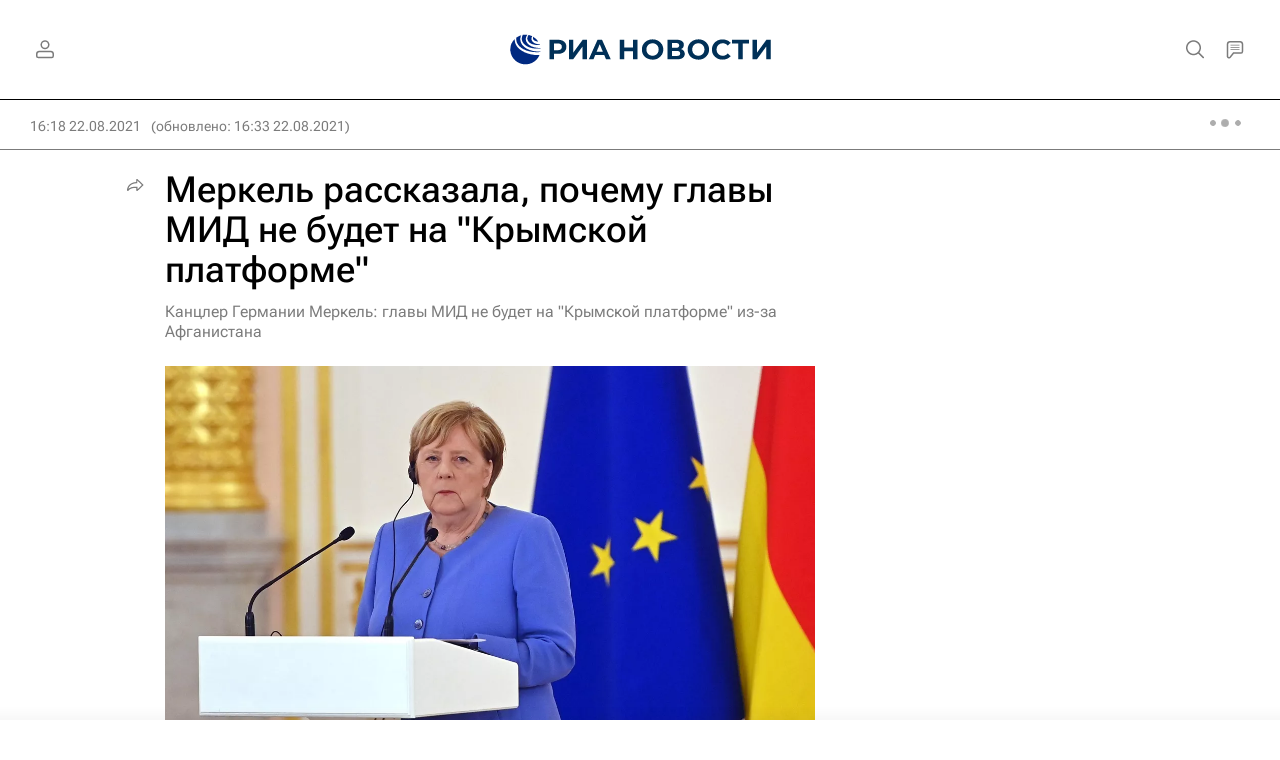

--- FILE ---
content_type: text/html
request_url: https://tns-counter.ru/nc01a**R%3Eundefined*rian_ru/ru/UTF-8/tmsec=rian_ru/607680677***
body_size: -71
content:
DB1D75196972933FX1769116479:DB1D75196972933FX1769116479